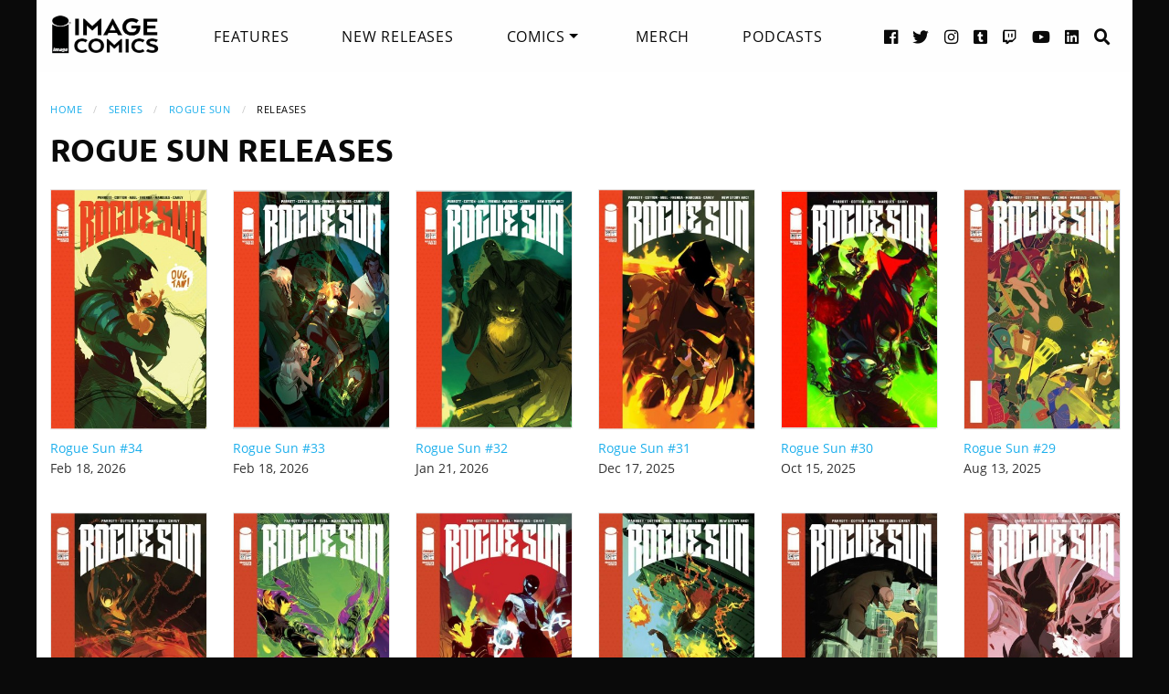

--- FILE ---
content_type: text/html
request_url: https://imagecomics.com/comics/list/series/rogue-sun/releases
body_size: 4596
content:

<!doctype html><html
class="no-js" lang="en"><head><meta
charset="utf-8" /><meta
http-equiv="x-ua-compatible" content="ie=edge"><meta
name="viewport" content="width=device-width, initial-scale=1.0" /><meta
name="csrf-param" content="CRAFT_CSRF_TOKEN"><meta
name="csrf-token" content="8FTFqgjvAnhuTNJHi0N2R_F4ThOoGcx4S0-6wgAnYfhWhgkizmoM87wMi_ByhHQJDDamdPIMLw2dChxJnla9QH0M0ZJwalG6MsRrD70MWrc="><link
rel="apple-touch-icon" sizes="180x180" href="https://cdn.imagecomics.com/apple-touch-icon.png"><link
rel="icon" type="image/png" sizes="32x32" href="https://cdn.imagecomics.com/favicon-32x32.png"><link
rel="icon" type="image/png" sizes="16x16" href="https://cdn.imagecomics.com/favicon-16x16.png"><link
rel="mask-icon" href="https://cdn.imagecomics.com/safari-pinned-tab.svg" color="#050505"><link
rel="alternate" type="application/rss+xml" title="Official imagecomics.com RSS feed" href="https://imagecomics.com/rss.xml" ><meta
name="msapplication-TileColor" content="#000000"><meta
name="theme-color" content="#080808"> <script type="module">!function(){const e=document.createElement("link").relList;if(!(e&&e.supports&&e.supports("modulepreload"))){for(const e of document.querySelectorAll('link[rel="modulepreload"]'))r(e);new MutationObserver((e=>{for(const o of e)if("childList"===o.type)for(const e of o.addedNodes)if("LINK"===e.tagName&&"modulepreload"===e.rel)r(e);else if(e.querySelectorAll)for(const o of e.querySelectorAll("link[rel=modulepreload]"))r(o)})).observe(document,{childList:!0,subtree:!0})}function r(e){if(e.ep)return;e.ep=!0;const r=function(e){const r={};return e.integrity&&(r.integrity=e.integrity),e.referrerpolicy&&(r.referrerPolicy=e.referrerpolicy),"use-credentials"===e.crossorigin?r.credentials="include":"anonymous"===e.crossorigin?r.credentials="omit":r.credentials="same-origin",r}(e);fetch(e.href,r)}}();</script> <script type="module" src="https://imagecomics.com/assets/dist/assets/app-CAtZGCGO.js" crossorigin onload="e=new CustomEvent(&#039;vite-script-loaded&#039;, {detail:{path: &#039;src/js/main.js&#039;}});document.dispatchEvent(e);"></script> <link
href="https://imagecomics.com/assets/dist/assets/app-a5vFeJd_.css" rel="stylesheet"><title>Releases | Rogue Sun | Image Comics</title>
<script>dl = [];
(function(w,d,s,l,i){w[l]=w[l]||[];w[l].push({'gtm.start':
new Date().getTime(),event:'gtm.js'});var f=d.getElementsByTagName(s)[0],
j=d.createElement(s),dl=l!='dataLayer'?'&l='+l:'';j.async=true;j.src=
'//www.googletagmanager.com/gtm.js?id='+i+dl;f.parentNode.insertBefore(j,f);
})(window,document,'script','dl','GTM-TBLPFTD');
</script><meta name="description" content="Releases for Rogue Sun at Image Comics">
<meta name="referrer" content="no-referrer-when-downgrade">
<meta name="robots" content="all">
<meta content="en_US" property="og:locale">
<meta content="Image Comics" property="og:site_name">
<meta content="website" property="og:type">
<meta content="comics/list/series/rogue-sun/releases" property="og:url">
<meta content="Releases | Rogue Sun" property="og:title">
<meta content="Releases for Rogue Sun at Image Comics" property="og:description">
<meta content="https://cdn.imagecomics.com/assets/i/series/699338/rogue-sun_0ed537ce35.jpg" property="og:image">
<meta content="1200" property="og:image:width">
<meta content="630" property="og:image:height">
<meta content="http://imagecomics.tumblr.com/" property="og:see_also">
<meta content="https://www.pinterest.com/imagecomics/" property="og:see_also">
<meta content="https://instagram.com/imagecomics/" property="og:see_also">
<meta content="https://www.youtube.com/channel/UCHmaKLo0FXWIPx-3n6qs3vQ" property="og:see_also">
<meta content="https://plus.google.com/114598508613546460297/posts" property="og:see_also">
<meta content="https://www.linkedin.com/company/1848032/" property="og:see_also">
<meta content="https://en.wikipedia.org/wiki/Image_Comics" property="og:see_also">
<meta content="https://www.facebook.com/pages/Image-Comics-Inc/178643148813259" property="og:see_also">
<meta content="http://twitter.com/imagecomics" property="og:see_also">
<meta name="twitter:card" content="summary_large_image">
<meta name="twitter:site" content="@imagecomics">
<meta name="twitter:creator" content="@imagecomics">
<meta name="twitter:title" content="Releases | Rogue Sun | Image Comics">
<meta name="twitter:description" content="Releases for Rogue Sun at Image Comics">
<meta name="twitter:image" content="https://cdn.imagecomics.com/assets/i/series/699338/rogue-sun_0ed537ce35.jpg">
<meta name="twitter:image:width" content="796">
<meta name="twitter:image:height" content="418">
<link href="https://imagecomics.com/comics/list/series/rogue-sun/releases" rel="canonical">
<link href="https://imagecomics.com" rel="home">
<link type="text/plain" href="https://imagecomics.com/humans.txt" rel="author"></head><body><noscript><iframe src="//www.googletagmanager.com/ns.html?id=GTM-TBLPFTD"
height="0" width="0" style="display:none;visibility:hidden"></iframe></noscript>
<div
class="site"><div
class="search-bar"><div
class="grid-container grid-x"><div
class="cell"><form
class="search clearfix" method="get" action="https://imagecomics.com/search/results" role="search" data-abide novalidate>
<input
type="search" required id="search" class="search-input" name="s" placeholder="I want to find...">
<button
class="button" type="submit" role="button">Search</button></form></div></div></div><header
id="header" class="main-header"><div
class="grid-container"><div
class="grid-x grid-padding-x"><div
class="cell shrink">
<a
href="/" aria-label="Image Comics" class="main-logo">
<img
src="/assets/img/image-comics-logo.png" alt="Image Comics">
</a></div><nav
class="cell auto"><ul
class="desktop-nav dropdown menu" data-dropdown-menu><li><a
href="/features">Features</a></li><li><a
href="/comics/new-releases">New Releases</a></li><li>
<a
class="active" href="/comics/series">Comics</a><ul
class="menu"><li><a
href="/comics/read-first-issues">Read First Issues</a></li><li><a
href="/comics/coming-soon">Coming Soon</a></li><li><a
href="/comics/series">Comic Series</a></li></ul></li><li><a
href="https://imagecomics.threadless.com/" target="_blank" >Merch</a></li><li><a
href="/podcasts">Podcasts</a></li></ul></nav><div
class="cell shrink social text-right"><ul><li>
<a
aria-label="Facebook link" target="_blank" href="https://www.facebook.com/pages/Image-Comics-Inc/178643148813259">
<i
class="fa fa-facebook-official" aria-hidden="true"></i>
</a></li><li>
<a
aria-label="Twitter link" target="_blank" href="https://twitter.com/imagecomics">
<i
class="fa fa-twitter" aria-hidden="true"></i>
</a></li><li>
<a
aria-label="Instagram link" target="_blank" href="https://instagram.com/imagecomics/">
<i
class="fa fa-instagram" aria-hidden="true"></i>
</a></li><li>
<a
aria-label="Tumblr link" target="_blank" href="http://imagecomics.tumblr.com/">
<i
class="fa fa-tumblr-square" aria-hidden="true"></i>
</a></li><li>
<a
aria-label="Twitch link" class="smaller" target="_blank" href="https://www.twitch.tv/imagecomics">
<i
class="fa fa-twitch" aria-hidden="true"></i>
</a></li><li>
<a
aria-label="YouTube link" target="_blank" href="https://www.youtube.com/channel/UCHmaKLo0FXWIPx-3n6qs3vQ">
<i
class="fa fa-youtube" aria-hidden="true"></i>
</a></li><li><a
aria-label="LinkedIn link" target="_blank" href="https://www.linkedin.com/company/1848032/">
<i
class="fa fa-linkedin-square" aria-hidden="true"></i>
</a></li><li><a
href="#" class="search-button"><i
class="fa fa-search" aria-hidden="true"></i> <span>Search</span></a></li></ul></div></div><a
aria-label="Search" href="#" class="mobile-search-button"><i
class="fa fa-search" aria-hidden="true"></i></a><a
class="mobile-dropdown-button"><div
id="hamburger">
<span></span>
<span></span>
<span></span>
<span></span></div>
</a><div
class="mobile-dropdown-menu-container"><div
class="mobile-dropdown-menu"><ul><li><a
href="/features">Features</a></li><li><a
href="/comics/new-releases">New Releases</a></li><li
class="inner-mobile-menu mm-inactive">
<span>Comics <i
class="fa fa-chevron-right" aria-hidden="true"></i></span><ul
class="inner-mobile-dropdown"><li><a
href="/comics/read-first-issues">Read First Issues</a></li><li><a
href="/comics/coming-soon">Coming Soon</a></li><li><a
href="/comics/series">Comic Series</a></li></ul></li><li><a
href="https://imagecomics.threadless.com/" target="_blank">Merch</a></li><li><a
href="/podcasts">Podcasts</a></li></ul></div></div></div></header><main
id="main" class="wrapper"><div
class="grid-container"><div
class="grid-x grid-padding-x u-mt2 "><div
class="cell"><nav
aria-label="You are here:" role="navigation"><ul
class="breadcrumbs"><li><a
href="https://imagecomics.com/">Home</a></li><li><a
href="/comics/series" >Series</a></li><li><a
href="https://imagecomics.com/comics/series/rogue-sun" >Rogue Sun</a></li><li><span
class="show-for-sr">Current: </span>Releases</li></ul></nav><h2>Rogue Sun Releases</h2></div></div><section
class="comics-grid u-pb2" ><div
class="grid-x grid-padding-x small-up-2 medium-up-3 large-up-6 u-pt1 u-pb1"><div
class="cell  u-mb1">
<a
href="https://imagecomics.com/comics/releases/rogue-sun-34" class="cover-image u-mb0_5">
<img
src="https://cdn.imagecomics.com/assets/i/releases/1091903/rogue-sun-34_f815984c90.jpg" alt="Rogue Sun #34 cover" class="u-mb0_5 block with-border">
</a>
<a
href="https://imagecomics.com/comics/releases/rogue-sun-34">
<span
class="u-mb0_5">Rogue Sun #34</span>
</a>
<span
class="date">Feb 18, 2026</span></div><div
class="cell  u-mb1">
<a
href="https://imagecomics.com/comics/releases/rogue-sun-33" class="cover-image u-mb0_5">
<img
src="https://cdn.imagecomics.com/assets/i/releases/1090707/rogue-sun-33_e6de38efa4.jpg" alt="Rogue Sun #33 cover" class="u-mb0_5 block with-border">
</a>
<a
href="https://imagecomics.com/comics/releases/rogue-sun-33">
<span
class="u-mb0_5">Rogue Sun #33</span>
</a>
<span
class="date">Feb 18, 2026</span></div><div
class="cell  u-mb1">
<a
href="https://imagecomics.com/comics/releases/rogue-sun-32" class="cover-image u-mb0_5">
<img
src="https://cdn.imagecomics.com/assets/i/releases/1086465/rogue-sun-32_fa2fdb14e7.jpg" alt="Rogue Sun #32 cover" class="u-mb0_5 block with-border">
</a>
<a
href="https://imagecomics.com/comics/releases/rogue-sun-32">
<span
class="u-mb0_5">Rogue Sun #32</span>
</a>
<span
class="date">Jan 21, 2026</span></div><div
class="cell  u-mb1">
<a
href="https://imagecomics.com/comics/releases/rogue-sun-31" class="cover-image u-mb0_5">
<img
src="https://cdn.imagecomics.com/assets/i/releases/1083083/rogue-sun-31_6c2d99dc1d.jpg" alt="Rogue Sun #31 cover" class="u-mb0_5 block with-border">
</a>
<a
href="https://imagecomics.com/comics/releases/rogue-sun-31">
<span
class="u-mb0_5">Rogue Sun #31</span>
</a>
<span
class="date">Dec 17, 2025</span></div><div
class="cell  u-mb1">
<a
href="https://imagecomics.com/comics/releases/rogue-sun-30" class="cover-image u-mb0_5">
<img
src="https://cdn.imagecomics.com/assets/i/releases/1081043/rogue-sun-30_c71ffdb67b.jpg" alt="Rogue Sun #30 cover" class="u-mb0_5 block with-border">
</a>
<a
href="https://imagecomics.com/comics/releases/rogue-sun-30">
<span
class="u-mb0_5">Rogue Sun #30</span>
</a>
<span
class="date">Oct 15, 2025</span></div><div
class="cell  u-mb1">
<a
href="https://imagecomics.com/comics/releases/rogue-sun-29" class="cover-image u-mb0_5">
<img
src="https://cdn.imagecomics.com/assets/i/releases/1072618/rogue-sun-29_91de462fe3.jpg" alt="Rogue Sun #29 cover" class="u-mb0_5 block with-border">
</a>
<a
href="https://imagecomics.com/comics/releases/rogue-sun-29">
<span
class="u-mb0_5">Rogue Sun #29</span>
</a>
<span
class="date">Aug 13, 2025</span></div><div
class="cell  u-mb1">
<a
href="https://imagecomics.com/comics/releases/rogue-sun-28" class="cover-image u-mb0_5">
<img
src="https://cdn.imagecomics.com/assets/i/releases/1068767/rogue-sun-28_d78bdc3968.jpg" alt="Rogue Sun #28 cover" class="u-mb0_5 block with-border">
</a>
<a
href="https://imagecomics.com/comics/releases/rogue-sun-28">
<span
class="u-mb0_5">Rogue Sun #28</span>
</a>
<span
class="date">Jun 25, 2025</span></div><div
class="cell  u-mb1">
<a
href="https://imagecomics.com/comics/releases/rogue-sun-27" class="cover-image u-mb0_5">
<img
src="https://cdn.imagecomics.com/assets/i/releases/1066664/rogue-sun-27_47b155e6ae.jpg" alt="Rogue Sun #27 cover" class="u-mb0_5 block with-border">
</a>
<a
href="https://imagecomics.com/comics/releases/rogue-sun-27">
<span
class="u-mb0_5">Rogue Sun #27</span>
</a>
<span
class="date">May 21, 2025</span></div><div
class="cell  u-mb1">
<a
href="https://imagecomics.com/comics/releases/rogue-sun-26" class="cover-image u-mb0_5">
<img
src="https://cdn.imagecomics.com/assets/i/releases/1065496/rogue-sun-26_8b7ecf4d7b.jpg" alt="Rogue Sun #26 cover" class="u-mb0_5 block with-border">
</a>
<a
href="https://imagecomics.com/comics/releases/rogue-sun-26">
<span
class="u-mb0_5">Rogue Sun #26</span>
</a>
<span
class="date">Apr 16, 2025</span></div><div
class="cell  u-mb1">
<a
href="https://imagecomics.com/comics/releases/rogue-sun-25" class="cover-image u-mb0_5">
<img
src="https://cdn.imagecomics.com/assets/i/releases/1065499/rogue-sun-25_aac7131d92.jpg" alt="Rogue Sun #25 cover" class="u-mb0_5 block with-border">
</a>
<a
href="https://imagecomics.com/comics/releases/rogue-sun-25">
<span
class="u-mb0_5">Rogue Sun #25</span>
</a>
<span
class="date">Mar 12, 2025</span></div><div
class="cell  u-mb1">
<a
href="https://imagecomics.com/comics/releases/rogue-sun-24" class="cover-image u-mb0_5">
<img
src="https://cdn.imagecomics.com/assets/i/releases/1045231/rogue-sun-24_cee66743a1.jpg" alt="Rogue Sun #24 cover" class="u-mb0_5 block with-border">
</a>
<a
href="https://imagecomics.com/comics/releases/rogue-sun-24">
<span
class="u-mb0_5">Rogue Sun #24</span>
</a>
<span
class="date">Dec 26, 2024</span></div><div
class="cell  u-mb1">
<a
href="https://imagecomics.com/comics/releases/rogue-sun-23" class="cover-image u-mb0_5">
<img
src="https://cdn.imagecomics.com/assets/i/releases/1040646/rogue-sun-23_3bf26ae152.jpg" alt="Rogue Sun #23 cover" class="u-mb0_5 block with-border">
</a>
<a
href="https://imagecomics.com/comics/releases/rogue-sun-23">
<span
class="u-mb0_5">Rogue Sun #23</span>
</a>
<span
class="date">Nov 27, 2024</span></div><div
class="cell  u-mb1">
<a
href="https://imagecomics.com/comics/releases/rogue-sun-22" class="cover-image u-mb0_5">
<img
src="https://cdn.imagecomics.com/assets/i/releases/1036092/rogue-sun-22_36e5221e0b.jpg" alt="Rogue Sun #22 cover" class="u-mb0_5 block with-border">
</a>
<a
href="https://imagecomics.com/comics/releases/rogue-sun-22">
<span
class="u-mb0_5">Rogue Sun #22</span>
</a>
<span
class="date">Sep 25, 2024</span></div><div
class="cell  u-mb1">
<a
href="https://imagecomics.com/comics/releases/rogue-sun-21" class="cover-image u-mb0_5">
<img
src="https://cdn.imagecomics.com/assets/i/releases/1033741/rogue-sun-21_9d92438c06.jpg" alt="Rogue Sun #21 cover" class="u-mb0_5 block with-border">
</a>
<a
href="https://imagecomics.com/comics/releases/rogue-sun-21">
<span
class="u-mb0_5">Rogue Sun #21</span>
</a>
<span
class="date">Aug 28, 2024</span></div><div
class="cell  u-mb1">
<a
href="https://imagecomics.com/comics/releases/rogue-sun-20" class="cover-image u-mb0_5">
<img
src="https://cdn.imagecomics.com/assets/i/releases/1039079/rogue-sun-20_a73ab9f0aa.jpg" alt="Rogue Sun #20 cover" class="u-mb0_5 block with-border">
</a>
<a
href="https://imagecomics.com/comics/releases/rogue-sun-20">
<span
class="u-mb0_5">Rogue Sun #20</span>
</a>
<span
class="date">Jul 3, 2024</span></div><div
class="cell  u-mb1">
<a
href="https://imagecomics.com/comics/releases/rogue-sun-19" class="cover-image u-mb0_5">
<img
src="https://cdn.imagecomics.com/assets/i/releases/1025140/rogue-sun-19_7180204866.jpg" alt="Rogue Sun #19 cover" class="u-mb0_5 block with-border">
</a>
<a
href="https://imagecomics.com/comics/releases/rogue-sun-19">
<span
class="u-mb0_5">Rogue Sun #19</span>
</a>
<span
class="date">May 22, 2024</span></div><div
class="cell  u-mb1">
<a
href="https://imagecomics.com/comics/releases/rogue-sun-18-2" class="cover-image u-mb0_5">
<img
src="https://cdn.imagecomics.com/assets/i/releases/1008458/rogue-sun-18-2_f9b367dda0.jpg" alt="Rogue Sun #18 cover" class="u-mb0_5 block with-border">
</a>
<a
href="https://imagecomics.com/comics/releases/rogue-sun-18-2">
<span
class="u-mb0_5">Rogue Sun #18</span>
</a>
<span
class="date">Jan 31, 2024</span></div><div
class="cell  u-mb1">
<a
href="https://imagecomics.com/comics/releases/rogue-sun-17" class="cover-image u-mb0_5">
<img
src="https://cdn.imagecomics.com/assets/i/releases/1005329/rogue-sun-17_6839368c06.jpg" alt="Rogue Sun #17 cover" class="u-mb0_5 block with-border">
</a>
<a
href="https://imagecomics.com/comics/releases/rogue-sun-17">
<span
class="u-mb0_5">Rogue Sun #17</span>
</a>
<span
class="date">Dec 13, 2023</span></div><div
class="cell  u-mb1">
<a
href="https://imagecomics.com/comics/releases/rogue-sun-16" class="cover-image u-mb0_5">
<img
src="https://cdn.imagecomics.com/assets/i/releases/1003032/rogue-sun-16_51315eca0c.jpg" alt="ROGUE SUN #16 cover" class="u-mb0_5 block with-border">
</a>
<a
href="https://imagecomics.com/comics/releases/rogue-sun-16">
<span
class="u-mb0_5">ROGUE SUN #16</span>
</a>
<span
class="date">Oct 18, 2023</span></div><div
class="cell  u-mb1">
<a
href="https://imagecomics.com/comics/releases/rogue-sun-15" class="cover-image u-mb0_5">
<img
src="https://cdn.imagecomics.com/assets/i/releases/999539/rogue-sun-15_f66daa7ed8.jpg" alt="ROGUE SUN #15 cover" class="u-mb0_5 block with-border">
</a>
<a
href="https://imagecomics.com/comics/releases/rogue-sun-15">
<span
class="u-mb0_5">ROGUE SUN #15</span>
</a>
<span
class="date">Aug 23, 2023</span></div><div
class="cell  u-mb1">
<a
href="https://imagecomics.com/comics/releases/rogue-sun-14" class="cover-image u-mb0_5">
<img
src="https://cdn.imagecomics.com/assets/i/releases/994707/rogue-sun-14_9181e30ac8.jpg" alt="Rogue Sun #14 cover" class="u-mb0_5 block with-border">
</a>
<a
href="https://imagecomics.com/comics/releases/rogue-sun-14">
<span
class="u-mb0_5">Rogue Sun #14</span>
</a>
<span
class="date">Jul 26, 2023</span></div><div
class="cell  u-mb1">
<a
href="https://imagecomics.com/comics/releases/rogue-sun-13" class="cover-image u-mb0_5">
<img
src="https://cdn.imagecomics.com/assets/i/releases/984918/rogue-sun-13_92e524cc66.jpg" alt="Rogue Sun #13 cover" class="u-mb0_5 block with-border">
</a>
<a
href="https://imagecomics.com/comics/releases/rogue-sun-13">
<span
class="u-mb0_5">Rogue Sun #13</span>
</a>
<span
class="date">Jun 21, 2023</span></div><div
class="cell  u-mb1">
<a
href="https://imagecomics.com/comics/releases/rogue-sun-12-2" class="cover-image u-mb0_5">
<img
src="https://cdn.imagecomics.com/assets/i/releases/958942/rogue-sun-12-2_bf0ae97ea2.jpg" alt="Rogue Sun #12 cover" class="u-mb0_5 block with-border">
</a>
<a
href="https://imagecomics.com/comics/releases/rogue-sun-12-2">
<span
class="u-mb0_5">Rogue Sun #12</span>
</a>
<span
class="date">Apr 19, 2023</span></div><div
class="cell  u-mb1">
<a
href="https://imagecomics.com/comics/releases/rogue-sun-11" class="cover-image u-mb0_5">
<img
src="https://cdn.imagecomics.com/assets/i/releases/922651/rogue-sun-11_6d0acdfb17.jpg" alt="Rogue Sun #11 cover" class="u-mb0_5 block with-border">
</a>
<a
href="https://imagecomics.com/comics/releases/rogue-sun-11">
<span
class="u-mb0_5">Rogue Sun #11</span>
</a>
<span
class="date">Mar 8, 2023</span></div></div></section><div
class="grid-x grid-padding-x u-pb3"><div
class="cell"><nav
aria-label="Pagination"><ul
class="pagination text-center u-sm-pt1 u-pt2 u-sm-pb0 u-pb2"><li
class="pagination-previous disabled">Previous</li><li
class="current"><span
class="show-for-sr">You're on page</span> 1</li><li><a
href="https://imagecomics.com/comics/list/series/rogue-sun/releases/p2" aria-label="Page 2" >2</a></li><li
class="pagination-next"><a
href="https://imagecomics.com/comics/list/series/rogue-sun/releases/p2" aria-label="Next page">Next</a></li></ul></nav></div></div></div></main></div><footer
id="footer"><div
class="grid-container"><div
class="grid-x grid-padding-x u-pt1_5 u-pb1_5"><div
class="cell large-3">
<a
aria-label="Image Comics" href="/" class="footer-logo">
<img
src="/assets/img/image-comics-logo.png" alt="Image Comics">
</a><p
class="copyright">All content copyright &copy; & Trademarked TM 2026 Image Comics or their respective owners. Image and its logos are &reg; and &copy; 2026 Image Comics, Inc. All rights reserved.</p></div><div
class="cell hide-for-large social u-md-pb1_5"><ul><li>
<a
aria-label="Facebook link" target="_blank" href="https://www.facebook.com/pages/Image-Comics-Inc/178643148813259">
<i
class="fa fa-facebook-official" aria-hidden="true"></i>
</a></li><li>
<a
aria-label="Twitter link" target="_blank" href="https://twitter.com/imagecomics">
<i
class="fa fa-twitter" aria-hidden="true"></i>
</a></li><li>
<a
aria-label="Instagram link" target="_blank" href="https://instagram.com/imagecomics/">
<i
class="fa fa-instagram" aria-hidden="true"></i>
</a></li><li>
<a
aria-label="Tumblr link" target="_blank" href="http://imagecomics.tumblr.com/">
<i
class="fa fa-tumblr-square" aria-hidden="true"></i>
</a></li><li>
<a
aria-label="Twitch link" class="smaller" target="_blank" href="https://www.twitch.tv/imagecomics">
<i
class="fa fa-twitch" aria-hidden="true"></i>
</a></li><li>
<a
aria-label="YouTube link" target="_blank" href="https://www.youtube.com/channel/UCHmaKLo0FXWIPx-3n6qs3vQ">
<i
class="fa fa-youtube" aria-hidden="true"></i>
</a></li><li><a
aria-label="LinkedIn link" target="_blank" href="https://www.linkedin.com/company/1848032/">
<i
class="fa fa-linkedin-square" aria-hidden="true"></i>
</a></li></ul></div><div
class="cell small-6 large-3 border-left"><ul
class="footer-nav"><li><a
href="/comics/new-releases">New Releases</a></li><li><a
href="/comics/coming-soon">Coming Soon</a></li><li><a
href="/comics/series">Comic Series</a></li><li><a
href="/creators">Creators</a></li><li><a
href="/events">Events</a></li><li><a
href="https://imagecomics.threadless.com/" target="_blank">Merch</a></li><li><a
href="/podcasts" >Podcasts</a></li><li><a
href="/solicitations">Solicitations</a></li><li><a
target="_blank" href="https://eepurl.com/K3nt5">Newsletter Sign Up</a></li></ul></div><div
class="cell small-6 large-3 border-left"><ul
class="footer-nav"><li><a
href="/about-us">About Us</a></li><li><a
href="/press-releases">Press Releases</a></li><li><a
href="https://imagecomics.com/rss.xml">RSS Feed</a></li><li><a
href="/contact">Contact</a></li><li><a
href="/faq">FAQ</a></li><li><a
href="/submissions">Submissions</a></li><li><a
href="/terms-and-conditions">Terms and Conditions</a></li><li><a
href="/privacy">Privacy Policy</a></li><li><a
href="/copyright-information">Copyright Infringement</a></li></ul></div><div
class="cell medium-12 large-3 find-a-store text-center"><aside><h4 class="u-mb1">Find a Store</h4><form
id="store_finder_form" action="/" method="get" data-abide novalidate><div
class="input-group">
<label
for="find_by_zip" class="sr-only">Enter Zip Code</label>
<input
class="input-group-field" id="find_by_zip" name="find_by_zip" placeholder="Enter Zip Code" required pattern="number"><div
class="input-group-button">
<button
type="submit" class="button" id="find_submit" name="find_submit">Go</button></div></div>
<span
class="form-error" data-form-error-for="find_by_zip">Zipcode is required.</span></form></aside></div></div></div></footer><script type="application/ld+json">{"@context":"http://schema.org","@graph":[{"@type":"WebPage","author":{"@id":"https://imagecomics.com#identity"},"copyrightHolder":{"@id":"https://imagecomics.com#identity"},"creator":{"@id":"#creator"},"description":"Releases for Rogue Sun at Image Comics","image":{"@type":"ImageObject","url":"https://cdn.imagecomics.com/assets/i/series/699338/rogue-sun_0ed537ce35.jpg"},"mainEntityOfPage":"comics/list/series/rogue-sun/releases","name":"Releases | Rogue Sun","url":"https://imagecomics.com/comics/list/series/rogue-sun/releases"},{"@id":"https://imagecomics.com#identity","@type":"Organization","address":{"@type":"PostalAddress","addressCountry":"US"},"description":"Image is a comics and graphic novels publisher formed in 1992 by 7 of the comics industry's best-selling artists, and is the 3rd largest comics publisher in the United States.","email":"info@imagecomics.com","name":"Image Comics","sameAs":["http://twitter.com/imagecomics","https://www.facebook.com/pages/Image-Comics-Inc/178643148813259","https://en.wikipedia.org/wiki/Image_Comics","https://www.linkedin.com/company/1848032/","https://plus.google.com/114598508613546460297/posts","https://www.youtube.com/channel/UCHmaKLo0FXWIPx-3n6qs3vQ","https://instagram.com/imagecomics/","https://www.pinterest.com/imagecomics/","http://imagecomics.tumblr.com/"],"url":"https://imagecomics.com"},{"@id":"#creator","@type":"Organization"},{"@type":"BreadcrumbList","description":"Breadcrumbs list","itemListElement":[{"@type":"ListItem","item":"https://imagecomics.com","name":"Homepage","position":1}],"name":"Breadcrumbs"}]}</script></body></html><!-- Cached by Blitz on 2026-01-20T17:01:17-08:00 -->